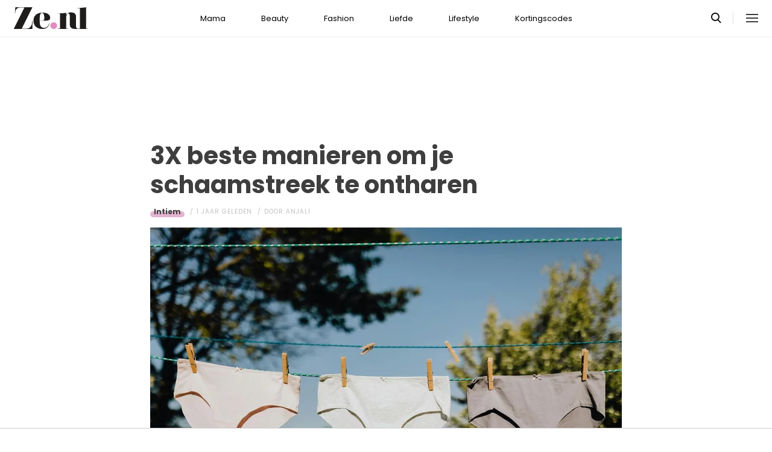

--- FILE ---
content_type: text/html; charset=UTF-8
request_url: https://www.ze.nl/artikel/257683-3x-beste-manieren-om-je-schaamstreek-te-ontharen
body_size: 6937
content:
<!DOCTYPE html>
<html lang="nl" dir="ltr">
<head>
    <meta http-equiv="Content-Type" content="text/html; charset=utf-8">
    <meta name="viewport" content="width=device-width, initial-scale=1, maximum-scale=1">
<link type="text/css" href="/assets/css/ze.css?1767880228" rel="stylesheet" />
<script type="text/javascript" src="/assets/js/cash.js"></script>
<script type="text/javascript" src="/assets/js/site.js"></script>
<title>3X beste manieren om je schaamstreek te ontharen</title>
<meta http-equiv="content-type" content="text/html; charset=utf-8" />
<meta name="theme-color" content="#E09DBB" />
<meta property="og:site_name" content="Ze.nl" />
<meta property="og:url" content="https://www.ze.nl/artikel/257683-3x-beste-manieren-om-je-schaamstreek-te-ontharen" />
<meta name="robots" content="index,follow" />
<meta name="keywords" content="info intiem Lifestyle ontharen schaamstreek Schoonheid tips" />
<meta name="title" content="3X beste manieren om je schaamstreek te ontharen" />
<meta property="og:title" content="3X beste manieren om je schaamstreek te ontharen" />
<meta name="description" content="Schaamhaar heeft een belangrijke functie, maar toch halen we het liever weg. Hoe kun je je schaamstreek het beste ontharen?" />
<meta property="og:description" content="Schaamhaar heeft een belangrijke functie, maar toch halen we het liever weg. Hoe kun je je schaamstreek het beste ontharen?" />
<meta property="og:image" content="https://www.ze.nl/beeld/2024/359435-pexels-karolina-grabowska-4495752-2.jpg?w=782&amp;h=440" />
<link href="https://www.ze.nl/artikel/257683-3x-beste-manieren-om-je-schaamstreek-te-ontharen" rel="canonical" />
<link type="image/x-icon" href="/assets/images/icon/ze.ico" rel="icon" />
<link href="/assets/images/icon/ze.touch.png" sizes="152x152" rel="apple-touch-icon" />
<link href="/assets/images/icon/ze.manifest.json" rel="manifest" />
<meta property="og:type" content="article" /><meta property="og:locale" content="nl_NL" /><meta property="article:published_time" content="2024-07-24T14:00:00+02:00" /><meta property="article:modified_time" content="2024-07-31T14:17:07+02:00" /><meta property="article:section" content="Liefde" /><script type="application/ld+json">{
    "@context": "http:\/\/schema.org",
    "@type": "NewsArticle",
    "mainEntityOfPage": "https:\/\/www.ze.nl\/artikel\/257683-3x-beste-manieren-om-je-schaamstreek-te-ontharen",
    "url": "https:\/\/www.ze.nl\/artikel\/257683-3x-beste-manieren-om-je-schaamstreek-te-ontharen",
    "datePublished": "2024-07-24T14:00:00+02:00",
    "headline": "3X beste manieren om je schaamstreek te ontharen",
    "description": "Schaamhaar heeft een belangrijke functie, maar toch halen we het liever weg. Hoe kun je je schaamstreek het beste ontharen?",
    "articleBody": "Schaamhaar heeft een belangrijke functie, maar toch halen we het liever weg. Hoe kun je je schaamstreek het beste ontharen?\n\nSchaamstreek ontharen\n\nSchaamhaar beschermt de kwetsbare huid tegen wrijving en infecties, en heeft dus een belangrijke functie. Toch vinden veel vrouwen het niet mooi om het te hebben of krijgen ze er last van. Wanneer dit gebeurt, hoeft natuurlijk niet alles eraf en kun je de schaamstreek gewoon even bijwerken. Wil je toch helemaal kaal? Let dan op deze tips.\n\n1. Waxen\n\nSommige vrouwen kiezen voor het (laten) waxen van hun schaamhaar, maar daar zitten wel wat risico's aan vast: je kunt er namelijk infecties van de haarzakjes, ingegroeide haren en verbranding van de huid van krijgen. Ook is er een kleine kans dat je een ernstigere infectie als cellulitis kan krijgen van waxen. Doe daarom altijd onderzoek naar een goede kliniek waar hygi\u00ebne centraal staat en waar wax niet meer wordt hergebruikt, of zorg ervoor dat je altijd een nieuwe strip en nieuwe wax gebruikt. Na het waxen kun je een vochtinbrengende cr\u00e8me met kokosolie of alo\u00eb vera gebruiken om de schaamstreek zacht te maken en het gebied sneller te halen helen.\n\n2. Scheren\n\nAls je de haren liever scheert, zul je ook op een aantal dingen moeten letten: voorkom ingegroeide haartjes, snijwonden of ontstekingen van de haarzakjes, want als je seksueel actief ebnt, kunnen deze de kans op soa's vergroten. Soa's kunnen namelijk overgedragen worden via kleine wondjes in de huid. Om snijwonden, ontstekingen en ingegroeide haren te voorkomen kun je het beste op de volgende punten letten:\n\n&nbsp;\n\n\n\tGebruik een scherp scheermes: botte mesjes geven een grotere kans op wondjes, waardoor infecties kunnen ontstaan.\n\tScheer met de haargroei mee: wanneer je tegen de richting in scheert is de kans groter dan je ingegeroeiede haartjes of ontstekingen in de haarzakjes kunt krijgen.\n\tGebruik scheerschuim: hierdoor gaat het scheren soepeler.\n\tGebruik je andere hand om de huid strak te trekken: hierdoor kun je jezelf minder snel snijden.\n\n\n3. Laseren\n\nDoor je schaamstreek te laseren kun je er permanent voor zorgen dat er geen haar meer gaat groeien. Laserontharing en elektrolyse zorgen voor een permanente verwijdering van de haren in dit gebied. Doe dit nooit zelf, maar doe onderzoek naar een goed aangeschreven kliniek en een gediplomeerd dermatoloog. Volg alle adviezen op, vooral bij de nazorg van het laseren. Vaak heb je meerdere behandelingen nodig, en ze zijn niet goedkoop, maar wel effectief.",
    "author": {
        "@type": "Person",
        "name": "Anjali",
        "url": "https:\/\/www.ze.nl\/profiel\/62103-anjali"
    },
    "publisher": {
        "@type": "Organization",
        "name": "Ze.nl",
        "logo": {
            "@type": "imageObject",
            "url": "https:\/\/www.ze.nl\/assets\/images\/icon\/ze.png"
        },
        "memberOf": {
            "@type": "Organization",
            "name": "EEN Media Publishing BV",
            "url": "https:\/\/www.eenmediapublishing.nl\/"
        },
        "areaServed": {
            "@type": "Country",
            "name": "NL"
        }
    },
    "dateModified": "2024-07-31T14:17:07+02:00",
    "image": [
        "https:\/\/www.ze.nl\/beeld\/2024\/359435-pexels-karolina-grabowska-4495752-2.jpg"
    ],
    "keywords": [
        "info",
        "intiem",
        "Lifestyle",
        "ontharen",
        "schaamstreek",
        "Schoonheid",
        "tips"
    ],
    "articleSection": [
        "Liefde",
        "Intiem"
    ],
    "BreadcrumbList": {
        "@context": "http:\/\/schema.org",
        "@type": "BreadcrumbList",
        "itemListElement": [
            {
                "@type": "ListItem",
                "name": "Liefde",
                "item": "https:\/\/www.ze.nl\/categorie\/337-liefde",
                "position": 1
            },
            {
                "@type": "ListItem",
                "name": "Intiem",
                "item": "https:\/\/www.ze.nl\/categorie\/355-intiem",
                "position": 2
            }
        ]
    }
}</script>
	<!--[if lt IE 9]><script src="//cdnjs.cloudflare.com/ajax/libs/html5shiv/3.7.3/html5shiv.js"></script><![endif]-->
<script> // Google Tag Manager
window.dataLayer = window.dataLayer || [];
dataLayer.push({"category":"Liefde","subcategory":"Intiem","tags":"info; intiem; Lifestyle; ontharen; schaamstreek; Schoonheid; tips","author":"Anjali","template":"route\/artikel","version":"gtm1"});

(function(w,d,s,l,i){w[l]=w[l]||[];w[l].push({'gtm.start':
new Date().getTime(),event:'gtm.js'});var f=d.getElementsByTagName(s)[0],
j=d.createElement(s),dl=l!='dataLayer'?'&l='+l:'';j.async=true;j.src=
'https://www.googletagmanager.com/gtm.js?id='+i+dl;f.parentNode.insertBefore(j,f);
})(window,document,'script','dataLayer','GTM-KBCT8V4T');
</script>
<script>
var r89 = r89 || {};
r89.pageConfig = {
	noAds: false,
	restrictedContent: true,
};
</script>
<script async src="https://tags.refinery89.com/v2/zenl.js"></script>
</head>

<body>
<div class="site-wrapper">
    <div class="site-container">

        <header class="header-wrapper">
            <a class="header-logo" href="/"><img alt="Ze.nl" src="/assets/images/logo/ze.svg" /></a>

            <nav class="header-menu"><ul class="header-menu-items">
<li class=" has-submenu"><a href="/categorie/342-mama">Mama</a></li>
<li class=" has-submenu"><a href="/categorie/335-beauty">Beauty</a></li>
<li class=" has-submenu"><a href="/categorie/336-fashion">Fashion</a></li>
<li class=" has-submenu"><a href="/categorie/337-liefde">Liefde</a></li>
<li class=" has-submenu"><a href="/categorie/339-lifestyle">Lifestyle</a></li>
<li class=""><a href="https://www.ze.nl/kortingscode">Kortingscodes</a></li>
</ul>
</nav>

			<nav class="right-menu">
				<a class="search-toggle" href="#search"></a>
			</nav>
        </header>
<section class="page-section section-content">
    <article class="article-detail category-intiem" data-next="/artikel/257691-zo-ga-je-zorgeloos-op-reis-deze-producten-moet-je-meenemen-in-je-koffer">
        <aside class="article-detail-sidebar"></aside>
		<header class="article-detail-header"><h1>3X beste manieren om je schaamstreek te ontharen</h1>
			<div class="posted-on">
<a class="category cat-355 cat-intiem" href="/categorie/355-intiem">Intiem</a>
<span class="date"><time datetime="2024-07-24T14:00:00+02:00">1 jaar geleden</time></span>
<span class="author">door <a href="/profiel/62103-anjali">Anjali</a></span>
            </div>
        </header>

<div id="r89-mobile-billboard-top"></div>
        <div class="article-detail-image">
			<img src="/beeld/2024/359435-pexels-karolina-grabowska-4495752-2.jpg?w=782&h=440&fallback=static/image_not_found.jpg" height="440" width="782" sizes="782px" />        </div>
		<div class="content-self"><p class="intro">Schaamhaar heeft een belangrijke functie, maar toch halen we het liever weg. Hoe kun je je schaamstreek het beste ontharen?</p><div class="r89-mobile-rectangle-mid"></div>


<section class="page-section" id="schaamstreek"><h2>Schaamstreek ontharen</h2>

<p>Schaamhaar beschermt de kwetsbare huid tegen wrijving en infecties, en heeft dus een belangrijke functie. Toch vinden veel vrouwen het niet mooi om het te hebben of krijgen ze er last van. Wanneer dit gebeurt, hoeft natuurlijk niet alles eraf en kun je de schaamstreek gewoon even bijwerken. Wil je toch helemaal kaal? Let dan op deze tips.</p>

</section><section class="page-section" id=""><h2>1. Waxen</h2>

<p>Sommige vrouwen kiezen voor het (laten) waxen van hun schaamhaar, maar daar zitten wel wat risico's aan vast: je kunt er namelijk infecties van de haarzakjes, ingegroeide haren en verbranding van de huid van krijgen. Ook is er een kleine kans dat je een ernstigere infectie als cellulitis kan krijgen van waxen. Doe daarom altijd onderzoek naar een goede kliniek waar hygiëne centraal staat en waar wax niet meer wordt hergebruikt, of zorg ervoor dat je altijd een nieuwe strip en nieuwe wax gebruikt. Na het waxen kun je een vochtinbrengende crème met kokosolie of aloë vera gebruiken om de schaamstreek zacht te maken en het gebied sneller te halen helen.</p>

</section><section class="page-section" id=""><h2>2. Scheren</h2>

<p>Als je de haren liever scheert, zul je ook op een aantal dingen moeten letten: voorkom ingegroeide haartjes, snijwonden of ontstekingen van de haarzakjes, want als je seksueel actief ebnt, kunnen deze de kans op soa's vergroten. Soa's kunnen namelijk overgedragen worden via kleine wondjes in de huid. Om snijwonden, ontstekingen en ingegroeide haren te voorkomen kun je het beste op de volgende punten letten:</p>

<p>&nbsp;</p>

<ul>
	<li>Gebruik een scherp scheermes: botte mesjes geven een grotere kans op wondjes, waardoor infecties kunnen ontstaan.</li>
	<li>Scheer met de haargroei mee: wanneer je tegen de richting in scheert is de kans groter dan je ingegeroeiede haartjes of ontstekingen in de haarzakjes kunt krijgen.</li>
	<li>Gebruik scheerschuim: hierdoor gaat het scheren soepeler.</li>
	<li>Gebruik je andere hand om de huid strak te trekken: hierdoor kun je jezelf minder snel snijden.</li>
</ul>

</section><section class="page-section" id=""><h2>3. Laseren</h2>

<p>Door je schaamstreek te laseren kun je er permanent voor zorgen dat er geen haar meer gaat groeien. Laserontharing en elektrolyse zorgen voor een permanente verwijdering van de haren in dit gebied. Doe dit nooit zelf, maar doe onderzoek naar een goed aangeschreven kliniek en een gediplomeerd dermatoloog. Volg alle adviezen op, vooral bij de nazorg van het laseren. Vaak heb je meerdere behandelingen nodig, en ze zijn niet goedkoop, maar wel effectief.</p></section></div>

		<footer>
	<div class="article-foot-info">
		<span><em>Beeld:</em> Pexels.com</span>	</div>
<div class="social-share">
	<ul class="share-article" data-share-url="https%3A%2F%2Fwww.ze.nl%2Fartikel%2F257683-3x-beste-manieren-om-je-schaamstreek-te-ontharen">
		<li class="facebook">
			<a class="facebook share-btn-popup fb-xfbml-parse-ignore"
			 data-share-type="facebook" title="Dit artikel delen op Facebook"
			 href="https://www.facebook.com/sharer.php" target="_blank"
			>Delen</a>
		</li>
		<li class="twitter">
			<a class="twitter share-btn-popup" data-share-type="twitter" href="//twitter.com/share">Tweet</a>
		</li>
		<li class="pinterest">
			<a class="pinterest share-btn-popup" href="//pinterest.com/pin/create/link/" data-share-type="pinterest">Pin</a>
		</li>
		<li class="whatsapp">
			<a class="whatsapp share-btn-popup" href="" data-share-type="whatsapp">App</a>
		</li>
	</ul>
</div>
		</footer>
    </article> <!-- einde page-section-inner -->
</section> <!-- einde section-content -->
<aside class="next-articles-container"><section class="page-section section-content">
    <article class="article-detail category-intiem" data-next="/artikel/257680-ali-b-gespot-op-vliegveld">
        <aside class="article-detail-sidebar"></aside>
		<header class="article-detail-header"><h1>Je nieuwe partner houdt van voeten, wat nu?</h1>
			<div class="posted-on">
<a class="category cat-355 cat-intiem" href="/categorie/355-intiem">Intiem</a>
<span class="date"><time datetime="2024-07-23T17:00:00+02:00">1 jaar geleden</time></span>
<span class="author">door <a href="/profiel/60879-maya_luz">Maya Luz</a></span>
            </div>
        </header>

<div id="r89-mobile-billboard-top"></div>
        <div class="article-detail-image">
			<img loading="lazy" src="/beeld/2024/359424-voeten%20fetisj.jpg?w=782&h=440&fallback=static/image_not_found.jpg" height="440" width="782" sizes="782px" />        </div>
		<div class="content-self preview"><p class="intro">Oh help. Je hebt net een nieuwe relatie en alles gaat tot nu toe perfect. Maar dan komt de aap uit de mauw: je partner heeft een ding voor voeten. Daar is op zichzelf niks mis mee, maar jij deelt de interesse niet. Dit is hoe je hiermee om kunt gaan.</p></div>

		<div class="button-container next-button-container">
			<a href="/artikel/257672-je-nieuwe-partner-houdt-van-voeten-wat-nu" class="button next-button">Lees verder</a>
		</div>
    </article> <!-- einde page-section-inner -->
</section> <!-- einde section-content -->
</aside>
<section class="page-section" id="outbrain">
    <div class="page-section-inner">
        <div class="OUTBRAIN" data-src="/artikel/257683-3x-beste-manieren-om-je-schaamstreek-te-ontharen" data-widget-id="AR_1"></div>
    </div>
</section>
<section class="page-section bg-type-transparent">
	<div class="page-section-inner">
<div class="section-heading"><h3>Relevante Artikelen</h3>
</div>

		<div class="articles-list as-grid as-grid-4">
<a class="article-item" href="/artikel/211521-vijf-soorten-buikpijn">
	<div class="ai-image">
		<img loading="lazy" src="/beeld/2023/321194-buikpijn.png?w=416&h=234&fallback=static/image_not_found.jpg" height="234" width="416" sizes="(max-width:784px) 178px, 416px" alt="De vijf soorten buikpijn (+ oplossingen!)" />
    </div>
    <div class="ai-content">
        <div class="ai-posted-on"><span class="category cat-345 cat-lichaam">Lichaam</span>
<span class="date"><time datetime="2023-12-15T08:00:00+01:00">2 jaar geleden</time></span>        </div>
		<h3 class="title">De vijf soorten buikpijn (+ oplossingen!)</h3>
    </div>
</a>

<a class="article-item" href="/artikel/211051-grote-spermadossier-alles-over-sperma">
	<div class="ai-image">
		<img loading="lazy" src="/beeld/2021/89778-1629388352_sperma_dossier.jpeg?w=416&h=234&fallback=static/image_not_found.jpg" height="234" width="416" sizes="(max-width:784px) 178px, 416px" alt="Het grote spermadossier: alles over sperma!" />
    </div>
    <div class="ai-content">
        <div class="ai-posted-on"><span class="category cat-345 cat-lichaam">Lichaam</span>
<span class="date"><time datetime="2021-08-22T20:00:00+02:00">4 jaar geleden</time></span>        </div>
		<h3 class="title">Het grote spermadossier: alles over sperma!</h3>
    </div>
</a>

<a class="article-item" href="/artikel/212624-leukste-tips-om-je-vriend-te-verrassen">
	<div class="ai-image">
		<img loading="lazy" src="/beeld/2021/97925-1626967996_vriend_verrassen.jpg?w=416&h=234&fallback=static/image_not_found.jpg" height="234" width="416" sizes="(max-width:784px) 178px, 416px" alt="De leukste tips om je vriend(in) te verrassen" />
    </div>
    <div class="ai-content">
        <div class="ai-posted-on"><span class="category cat-354 cat-relaties">Relaties</span>
<span class="date"><time datetime="2021-08-11T12:00:00+02:00">4 jaar geleden</time></span>        </div>
		<h3 class="title">De leukste tips om je vriend(in) te verrassen</h3>
    </div>
</a>

<a class="article-item" href="/artikel/209507-11-dos-donts-om-je-haar-sneller-te-laten-groeien">
	<div class="ai-image">
		<img loading="lazy" src="/beeld/2021/81870-1617378585_haar_sneller_laten_groeien2.jpg?w=416&h=234&fallback=static/image_not_found.jpg" height="234" width="416" sizes="(max-width:784px) 178px, 416px" alt="Haar sneller laten groeien? 11 do&#039;s &amp; don&#039;ts voor prachtige lange lokken" />
    </div>
    <div class="ai-content">
        <div class="ai-posted-on"><span class="category cat-344 cat-haar">Haar</span>
<span class="date"><time datetime="2021-04-05T17:00:00+02:00">4 jaar geleden</time></span>        </div>
		<h3 class="title">Haar sneller laten groeien? 11 do&#039;s &amp; don&#039;ts voor prachtige lange lokken</h3>
    </div>
</a>

</div></div></section>
<section class="page-section bg-type-transparent">
	<div class="page-section-inner">
<div class="section-heading"><h3>Meest Gelezen</h3>
</div>

		<div class="articles-list as-grid as-grid-4">
<a class="article-item" href="/artikel/226793-mannelijke-g-spot-durf-jij">
	<div class="ai-image">
		<img loading="lazy" src="/beeld/2021/109792-1632839886_mannelijke_g-spot.jpeg?w=416&h=234&fallback=static/image_not_found.jpg" height="234" width="416" sizes="(max-width:784px) 178px, 416px" alt="De mannelijke G-spot: durf jij?" />
    </div>
    <div class="ai-content">
        <div class="ai-posted-on"><span class="category cat-355 cat-intiem">Intiem</span>
<span class="date"><time datetime="2025-03-04T09:00:00+01:00">10 maanden geleden</time></span>        </div>
		<h3 class="title">De mannelijke G-spot: durf jij?</h3>
    </div>
</a>

<a class="article-item" href="/artikel/251261-real-life-2-vaginas-onlyfans">
	<div class="ai-image">
		<img loading="lazy" src="/beeld/2022/152100-iStock-1212408792.jpg?w=416&h=234&fallback=static/image_not_found.jpg" height="234" width="416" sizes="(max-width:784px) 178px, 416px" alt="Evelyn (32) heeft 2 vagina&#039;s: &quot;1 voor werk en 1 voor mijn persoonlijke leven&quot;" />
    </div>
    <div class="ai-content">
        <div class="ai-posted-on"><span class="category cat-355 cat-intiem">Intiem</span>
<span class="date"><time datetime="2023-03-31T13:00:00+02:00">2 jaar geleden</time></span>        </div>
		<h3 class="title">Evelyn (32) heeft 2 vagina&#039;s: &quot;1 voor werk en 1 voor mijn persoonlijke leven&quot;</h3>
    </div>
</a>

<a class="article-item" href="/artikel/244937-gekste-dingen-die-lezeressen-meemaakten-toen-ze-oraal-gaven">
	<div class="ai-image">
		<img loading="lazy" src="/beeld/2018/138191-67641.jpg?w=416&h=234&fallback=static/image_not_found.jpg" height="234" width="416" sizes="(max-width:784px) 178px, 416px" alt="De gekste dingen die lezeressen meemaakten toen ze oraal gaven" />
    </div>
    <div class="ai-content">
        <div class="ai-posted-on"><span class="category cat-355 cat-intiem">Intiem</span>
<span class="date"><time datetime="2023-03-02T12:00:00+01:00">2 jaar geleden</time></span>        </div>
		<h3 class="title">De gekste dingen die lezeressen meemaakten toen ze oraal gaven</h3>
    </div>
</a>

<a class="article-item" href="/artikel/207422-dus-zoveel-tijd-hebben-mannen-na-orgasme-nodig-voor-ze-weer-kunnen">
	<div class="ai-image">
		<img loading="lazy" src="/beeld/2024/363097-iStock-1328179583.jpg?w=416&h=234&fallback=static/image_not_found.jpg" height="234" width="416" sizes="(max-width:784px) 178px, 416px" alt="Dus? Na zoveel tijd kunnen mannen weer na een orgasme" />
    </div>
    <div class="ai-content">
        <div class="ai-posted-on"><span class="category cat-355 cat-intiem">Intiem</span>
<span class="date"><time datetime="2024-12-19T21:00:00+01:00">1 jaar geleden</time></span>        </div>
		<h3 class="title">Dus? Na zoveel tijd kunnen mannen weer na een orgasme</h3>
    </div>
</a>

</div></div></section>

<div class="btt-container">
	<a href="#" class="button back-to-top">Terug naar boven</a>
</div>
    <footer class="site-footer">
        <section class="page-section section-footer">
            <div class="page-section-inner">
                <div class="footer-logo"><a href="/"><img alt="Ze.nl" src="/assets/images/logo/ze.svg" /></a>
</div>
				<div class="footer-links"><div class="category-mama"><h5><a href="/categorie/342-mama">Mama</a></h5>

<ul>
	<li><a href="/categorie/378-kinderwens">Kinderwens</a></li>
	<li><a href="/categorie/379-zwanger">Zwanger</a></li>
	<li><a href="/categorie/380-kinderen">Kinderen</a></li>
</ul>

</div>

<div class="category-beauty"><h5><a href="/categorie/335-beauty">Beauty</a></h5>

<ul>
	<li><a href="/categorie/344-haar">Haar</a></li>
	<li><a href="/categorie/346-gezicht">Gezicht</a></li>
	<li><a href="/categorie/347-ontspanning">Ontspanning</a></li>
	<li><a href="/categorie/345-lichaam">Lichaam</a></li>
</ul>

</div>

<div class="category-fashion"><h5><a href="/categorie/336-fashion">Fashion</a></h5>

<ul>
	<li><a href="/categorie/348-mode-trends">Mode &amp; trends</a></li>
	<li><a href="/categorie/350-web-shops">(Web)shops</a></li>
	<li><a href="/categorie/351-cadeaus-hebbedingetjes">Cadeaus</a></li>
</ul>

</div>

<div class="category-liefde"><h5><a href="/categorie/337-liefde">Liefde</a></h5>

<ul>
	<li><a href="/categorie/353-single-daten">Single &amp; daten</a></li>
	<li><a href="/categorie/356-zij-hij">Zij/hij</a></li>
	<li><a href="/categorie/354-relaties">Relaties</a></li>
	<li><a href="/categorie/355-intiem">Intiem</a></li>
</ul>

</div>

<div class="category-lifestyle"><h5><a href="/categorie/339-lifestyle">Lifestyle</a></h5>

<ul>
	<li><a href="/categorie/363-vrije-tijd">Vrije tijd</a></li>
	<li><a href="/categorie/365-psyche-spiritualiteit">Spiritualiteit</a></li>
	<li><a href="/categorie/341-celebs">Celebs</a></li>
	<li><a href="/categorie/340-media">Media</a></li>
</ul>

</div>

<div class="category-kortingscode"><h5><a href="/kortingscode">Kortingscode</a></h5>

<p><ul>
<li><a href="https://www.ze.nl/kortingscode/brandfield/">Scoor de beste deals met een Brandfield kortingscode</a></li>
<li><a href="https://www.ze.nl/kortingscode/foot-locker/">Foot Locker kortingscode voor al jouw sneakers!</a></li>
<li><a href="https://www.ze.nl/kortingscode/jhp-fashion/">Topmerken voor jou met de JHP Fashion kortingscode!</a></li>
<li><a href="https://www.ze.nl/kortingscode/nelson/">Loop weg met de leukste schoenen van Nelson!</a></li>
</ul>
</p>

<p>&nbsp;</p></div>

</div>
				<div class="social-media-links">
<a class="tiktok" href="https://www.tiktok.com/@ze.nl?lang=nl-NL" target="_blank"></a>
<a class="facebook" href="https://www.facebook.com/zeonline" target="_blank"></a>
<a class="instagram" href="https://www.instagram.com/ze.nl/" target="_blank"></a>
<a class="pinterest" href="https://nl.pinterest.com/ze_nl/" target="_blank"></a>
</div>
            </div>
        </section>

        <section class="page-section section-footer-bottom">
            <div class="page-section-inner"><div class="footer-bottom-elem-1">
	<a class="logo" href="https://www.eenmedia.nl/" target="_blank">
		<img src="/assets/images/logo/eenmedia.svg" alt="EEN Media"/>
	</a>
	<p class="copyright">
		Copyright © 2026 <a href="https://eenmedia.nl">EEN Media</a>	</p>
</div>
<div class="footer-bottom-elem-2"><ul>
<li><a href="/redactie">Redactie</a></li>
<li><a href="/page/team">Over ons</a></li>
<li><a href="/page/adverteren">Adverteren</a></li>
<li><a href="/page/privacy">Algemene voorwaarden</a></li>
<li><a href="/page/contact">Contact</a></li>
</ul></div>
</div>
        </section>
    </footer>
    </div> <!-- einde site-container-->
</div> <!-- einde site-wrapper-->

<!-- hamburger menu toggle button -->
<a class="menu-btn hm-toggle" href="#menu">
    <div class="hamburger hamburger--squeeze">
        <div class="hamburger-box">
            <div class="hamburger-inner"></div>
        </div>
    </div>
</a>

<section class="hamburger-menu-wrapper hm-hidden" id="menu">
    <div class="hamburger-menu-container">
        <div class="hb-inner">
<ul class="hb-menu">
<li class=" has-submenu"><a href="/categorie/342-mama">Mama</a><span class="toggle-submenu"></span><ul><li><a href="/categorie/378-kinderwens">Kinderwens</a></li><li><a href="/categorie/379-zwanger">Zwanger</a></li><li><a href="/categorie/380-kinderen">Kinderen</a></li></ul></li>
<li class=" has-submenu"><a href="/categorie/335-beauty">Beauty</a><span class="toggle-submenu"></span><ul><li><a href="/categorie/343-make-up">Make-up</a></li><li><a href="/categorie/344-haar">Haar</a></li><li><a href="/categorie/346-gezicht">Gezicht</a></li><li><a href="/categorie/347-ontspanning">Ontspanning</a></li><li><a href="/categorie/345-lichaam">Lichaam</a></li></ul></li>
<li class=" has-submenu"><a href="/categorie/336-fashion">Fashion</a><span class="toggle-submenu"></span><ul><li><a href="/categorie/348-mode-trends">Mode & trends</a></li><li><a href="/categorie/350-web-shops">(Web)shops</a></li><li><a href="/categorie/351-cadeaus-hebbedingetjes">Cadeaus & hebbedingetjes</a></li></ul></li>
<li class=" has-submenu"><a href="/categorie/337-liefde">Liefde</a><span class="toggle-submenu"></span><ul><li><a href="/categorie/353-single-daten">Single & daten</a></li><li><a href="/categorie/354-relaties">Relaties</a></li><li><a href="/categorie/355-intiem">Intiem</a></li><li><a href="/categorie/385-intieme-verhalen">Intieme verhalen</a></li></ul></li>
<li class=" has-submenu"><a href="/categorie/339-lifestyle">Lifestyle</a><span class="toggle-submenu"></span><ul><li><a href="/categorie/361-reizen">Reizen</a></li><li><a href="/categorie/363-vrije-tijd">Vrije tijd</a></li><li><a href="/categorie/365-psyche-spiritualiteit">Psyche & spiritualiteit</a></li><li><a href="/categorie/366-sport-gezondheid">Sport & gezondheid</a></li><li><a href="/categorie/352-winacties">Winacties</a></li><li><a href="/categorie/362-wonen">Wonen</a></li><li><a href="/categorie/364-werk-studie">Werk & studie</a></li><li><a href="/categorie/367-maatschappij">De maatschappij</a></li><li><a href="/categorie/341-celebs">Celebs</a></li><li><a href="/categorie/338-eten">Eten</a></li><li><a href="/categorie/340-media">Media</a></li><li><a href="/beroemdheden">Beroemdheden</a></li><li><a href="/categorie/507-hotspots">Hotspots</a></li><li><a href="/categorie/506-product">Producten</a></li><li><a href="/categorie/509-recept">Recepten</a></li><li><a href="/categorie/508-spelletjes">Spelletjes</a></li></ul></li>
<li class=""><a href="https://www.ze.nl/kortingscode">Kortingscodes</a></li>
</ul>
            <div class="hamburger-footer">
                <div class="social-media-links">
<a class="tiktok" href="https://www.tiktok.com/@ze.nl?lang=nl-NL" target="_blank"></a>
<a class="facebook" href="https://www.facebook.com/zeonline" target="_blank"></a>
<a class="instagram" href="https://www.instagram.com/ze.nl/" target="_blank"></a>
<a class="pinterest" href="https://nl.pinterest.com/ze_nl/" target="_blank"></a>
</div>
            </div>

        </div>
    </div>
</section>
<!-- Search popup -->
<div class="popup-container search-popup" id="search">
    <div class="popup-inner search-popup-inner">

        <span class="close-popup"></span>

        <div class="popup-content search-popup-content">

            <div class="popup-heading">
                <h4>Zoeken op Ze.nl</h4>
            </div>

            <form class="search-input" id="searchForm" action="/zoeken">
                <input type="text" id="searchTerm" name="q" placeholder="Zoekterm ...">
                <button type="submit">Zoeken</button>
            </form>

        </div>

    </div>
</div>
</body>
</html>
